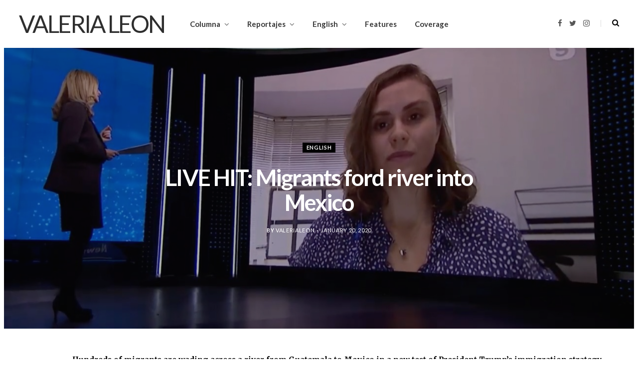

--- FILE ---
content_type: text/html; charset=UTF-8
request_url: https://valerialeon.info/2020/01/20/migrant-caravan-camps-out-on-guatemalan-border/
body_size: 9069
content:
<!DOCTYPE html>
<html lang="en">

<head>

	<meta charset="UTF-8" />
	<meta http-equiv="x-ua-compatible" content="ie=edge" />
	<meta name="viewport" content="width=device-width, initial-scale=1" />
	<link rel="pingback" href="https://valerialeon.info/xmlrpc.php" />
	<link rel="profile" href="http://gmpg.org/xfn/11" />
	
	<title>LIVE HIT: Migrants ford river into Mexico &#8211; Valeria Leon </title>
<link rel='dns-prefetch' href='//fonts.googleapis.com' />
<link rel='dns-prefetch' href='//s.w.org' />
<link rel="alternate" type="application/rss+xml" title="Valeria Leon  &raquo; Feed" href="https://valerialeon.info/feed/" />
<link rel="alternate" type="application/rss+xml" title="Valeria Leon  &raquo; Comments Feed" href="https://valerialeon.info/comments/feed/" />
<link rel="alternate" type="application/rss+xml" title="Valeria Leon  &raquo; LIVE HIT: Migrants ford river into Mexico Comments Feed" href="https://valerialeon.info/2020/01/20/migrant-caravan-camps-out-on-guatemalan-border/feed/" />
		<script type="text/javascript">
			window._wpemojiSettings = {"baseUrl":"https:\/\/s.w.org\/images\/core\/emoji\/13.0.0\/72x72\/","ext":".png","svgUrl":"https:\/\/s.w.org\/images\/core\/emoji\/13.0.0\/svg\/","svgExt":".svg","source":{"concatemoji":"https:\/\/valerialeon.info\/wp-includes\/js\/wp-emoji-release.min.js?ver=5.5.15"}};
			!function(e,a,t){var n,r,o,i=a.createElement("canvas"),p=i.getContext&&i.getContext("2d");function s(e,t){var a=String.fromCharCode;p.clearRect(0,0,i.width,i.height),p.fillText(a.apply(this,e),0,0);e=i.toDataURL();return p.clearRect(0,0,i.width,i.height),p.fillText(a.apply(this,t),0,0),e===i.toDataURL()}function c(e){var t=a.createElement("script");t.src=e,t.defer=t.type="text/javascript",a.getElementsByTagName("head")[0].appendChild(t)}for(o=Array("flag","emoji"),t.supports={everything:!0,everythingExceptFlag:!0},r=0;r<o.length;r++)t.supports[o[r]]=function(e){if(!p||!p.fillText)return!1;switch(p.textBaseline="top",p.font="600 32px Arial",e){case"flag":return s([127987,65039,8205,9895,65039],[127987,65039,8203,9895,65039])?!1:!s([55356,56826,55356,56819],[55356,56826,8203,55356,56819])&&!s([55356,57332,56128,56423,56128,56418,56128,56421,56128,56430,56128,56423,56128,56447],[55356,57332,8203,56128,56423,8203,56128,56418,8203,56128,56421,8203,56128,56430,8203,56128,56423,8203,56128,56447]);case"emoji":return!s([55357,56424,8205,55356,57212],[55357,56424,8203,55356,57212])}return!1}(o[r]),t.supports.everything=t.supports.everything&&t.supports[o[r]],"flag"!==o[r]&&(t.supports.everythingExceptFlag=t.supports.everythingExceptFlag&&t.supports[o[r]]);t.supports.everythingExceptFlag=t.supports.everythingExceptFlag&&!t.supports.flag,t.DOMReady=!1,t.readyCallback=function(){t.DOMReady=!0},t.supports.everything||(n=function(){t.readyCallback()},a.addEventListener?(a.addEventListener("DOMContentLoaded",n,!1),e.addEventListener("load",n,!1)):(e.attachEvent("onload",n),a.attachEvent("onreadystatechange",function(){"complete"===a.readyState&&t.readyCallback()})),(n=t.source||{}).concatemoji?c(n.concatemoji):n.wpemoji&&n.twemoji&&(c(n.twemoji),c(n.wpemoji)))}(window,document,window._wpemojiSettings);
		</script>
		<style type="text/css">
img.wp-smiley,
img.emoji {
	display: inline !important;
	border: none !important;
	box-shadow: none !important;
	height: 1em !important;
	width: 1em !important;
	margin: 0 .07em !important;
	vertical-align: -0.1em !important;
	background: none !important;
	padding: 0 !important;
}
</style>
	<link rel='stylesheet' id='wp-block-library-css'  href='https://valerialeon.info/wp-includes/css/dist/block-library/style.min.css?ver=5.5.15' type='text/css' media='all' />
<link rel='stylesheet' id='cheerup-fonts-css'  href='https://fonts.googleapis.com/css?family=Open+Sans%3A400%2C400i%2C600%2C700%7CLora%3A400i' type='text/css' media='all' />
<link rel='stylesheet' id='cheerup-core-css'  href='https://valerialeon.info/wp-content/themes/cheerup/cheerup/style.css?ver=7.4.2' type='text/css' media='all' />
<link rel='stylesheet' id='magnific-popup-css'  href='https://valerialeon.info/wp-content/themes/cheerup/cheerup/css/lightbox.css?ver=7.4.2' type='text/css' media='all' />
<link rel='stylesheet' id='cheerup-icons-css'  href='https://valerialeon.info/wp-content/themes/cheerup/cheerup/css/icons/icons.css?ver=7.4.2' type='text/css' media='all' />
<link rel='stylesheet' id='cheerup-skin-css'  href='https://valerialeon.info/wp-content/themes/cheerup/cheerup/css/skin-bold.css?ver=7.4.2' type='text/css' media='all' />
<style id='cheerup-skin-inline-css' type='text/css'>
:root { --text-font: "Merriweather", system-ui, -apple-system, "Segoe UI", Arial, sans-serif;
--body-font: "Merriweather", system-ui, -apple-system, "Segoe UI", Arial, sans-serif;
--ui-font: "Lato", system-ui, -apple-system, "Segoe UI", Arial, sans-serif;
--title-font: "Lato", system-ui, -apple-system, "Segoe UI", Arial, sans-serif;
--h-font: "Lato", system-ui, -apple-system, "Segoe UI", Arial, sans-serif;
--alt-font: "Lato", system-ui, -apple-system, "Segoe UI", Arial, sans-serif;
--alt-font2: "Lato", system-ui, -apple-system, "Segoe UI", Arial, sans-serif;
--text-color: #000000;
--main-color: #3a4fad;
--main-color-rgb: 58,79,173;
--topbar-social-color: #000000;
--nav-color: #000000;
--nav-active-color: #000000;
--nav-hover-color: #000000;
--nav-blip-hover-color: #000000; }
.main-footer .lower-footer { background-color: #000000; border-top: none; }
body { color: #000000; }
.main-footer .upper-footer { background-color: #ffffff; border-top: none; }
.main-head .top-bar, .search-alt .dark, .main-head.compact .dark .social-icons { --topbar-social-color: #000000; }
.trendy-slider .overlay { background-color: #ffffff; }
.main-head .search-submit, .main-head .search-link .tsi { color: #000000 !important; }
.top-bar.light { --topbar-bg: #000000; --topbar-bc: #000000; }
.navigation { --nav-drop-bg: #ffffff; }
.navigation .menu ul, .navigation .menu .sub-menu { border-color: #ffffff; }
.list-post { --list-post-title: 23px; }
.sidebar .widget-title .title { font-family: "Open Sans", system-ui, -apple-system, "Segoe UI", Arial, sans-serif; font-weight: 800; font-size: 12px; }


</style>
<link rel='stylesheet' id='cheerup-font-raleway-css'  href='https://valerialeon.info/wp-content/themes/cheerup/cheerup/css/fonts/raleway.css?ver=7.4.2' type='text/css' media='all' />
<link rel='stylesheet' id='cheerup-gfonts-custom-css'  href='https://fonts.googleapis.com/css?family=Merriweather%3A400%2C500%2C600%2C700%7CLato%3A400%2C500%2C600%2C700%7COpen+Sans%3A800' type='text/css' media='all' />
<script type='text/javascript' src='https://valerialeon.info/wp-includes/js/jquery/jquery.js?ver=1.12.4-wp' id='jquery-core-js'></script>
<script nomodule type='text/javascript' src='https://valerialeon.info/wp-content/themes/cheerup/cheerup/js/ie-polyfills.js?ver=7.4.2' id='cheerup-ie-polyfills-js'></script>
<link rel="https://api.w.org/" href="https://valerialeon.info/wp-json/" /><link rel="alternate" type="application/json" href="https://valerialeon.info/wp-json/wp/v2/posts/1506" /><link rel="EditURI" type="application/rsd+xml" title="RSD" href="https://valerialeon.info/xmlrpc.php?rsd" />
<link rel="wlwmanifest" type="application/wlwmanifest+xml" href="https://valerialeon.info/wp-includes/wlwmanifest.xml" /> 
<link rel='prev' title='Soy periodista en un país donde nos asesinan' href='https://valerialeon.info/2019/12/03/soy-periodista-en-un-pais-donde-nos-asesinan/' />
<link rel='next' title='&#8216;Bloqueada&#8217; por no opinar igual' href='https://valerialeon.info/2020/02/10/bloqueada-por-no-opinar-igual/' />
<meta name="generator" content="WordPress 5.5.15" />
<link rel="canonical" href="https://valerialeon.info/2020/01/20/migrant-caravan-camps-out-on-guatemalan-border/" />
<link rel='shortlink' href='https://valerialeon.info/?p=1506' />
<link rel="alternate" type="application/json+oembed" href="https://valerialeon.info/wp-json/oembed/1.0/embed?url=https%3A%2F%2Fvalerialeon.info%2F2020%2F01%2F20%2Fmigrant-caravan-camps-out-on-guatemalan-border%2F" />
<link rel="alternate" type="text/xml+oembed" href="https://valerialeon.info/wp-json/oembed/1.0/embed?url=https%3A%2F%2Fvalerialeon.info%2F2020%2F01%2F20%2Fmigrant-caravan-camps-out-on-guatemalan-border%2F&#038;format=xml" />
<link rel="icon" href="https://valerialeon.info/wp-content/uploads/2018/07/cropped-IMG_3611-1-32x32.png" sizes="32x32" />
<link rel="icon" href="https://valerialeon.info/wp-content/uploads/2018/07/cropped-IMG_3611-1-192x192.png" sizes="192x192" />
<link rel="apple-touch-icon" href="https://valerialeon.info/wp-content/uploads/2018/07/cropped-IMG_3611-1-180x180.png" />
<meta name="msapplication-TileImage" content="https://valerialeon.info/wp-content/uploads/2018/07/cropped-IMG_3611-1-270x270.png" />

</head>

<body class="post-template-default single single-post postid-1506 single-format-standard no-sidebar  lazy-normal layout-creative skin-bold has-lb has-lb-s">


<div class="main-wrap">

	
		
		
<header id="main-head" class="main-head head-nav-below simple has-search-overlay">

	<div class="inner inner-head ts-contain" data-sticky-bar="1">
		<div class="wrap">
		
			<div class="left-contain">
				<span class="mobile-nav"><i class="tsi tsi-bars"></i></span>	
			
						<div class="title">
			
			<a href="https://valerialeon.info/" title="Valeria Leon " rel="home">
			
							
				<span class="text-logo">Valeria Leon </span>
				
						
			</a>
		
		</div>			
			</div>
				
				
			<div class="navigation-wrap inline">
								
				<nav class="navigation inline simple light" data-sticky-bar="1">
					<div class="menu-publicaciones-container"><ul id="menu-publicaciones" class="menu"><li id="menu-item-379" class="menu-item menu-item-type-taxonomy menu-item-object-category menu-item-has-children menu-item-379"><a href="https://valerialeon.info/category/columna-de-opinion/">Columna</a>
<ul class="sub-menu">
	<li id="menu-item-1776" class="menu-item menu-item-type-taxonomy menu-item-object-category menu-item-1776"><a href="https://valerialeon.info/category/forbes/">Forbes</a></li>
	<li id="menu-item-132" class="menu-item menu-item-type-taxonomy menu-item-object-category menu-item-132"><a href="https://valerialeon.info/category/huffpost/">HuffPost</a></li>
	<li id="menu-item-789" class="menu-item menu-item-type-taxonomy menu-item-object-category menu-item-789"><a href="https://valerialeon.info/category/columna-de-opinion/ceo-magazine/">CEO Magazine</a></li>
</ul>
</li>
<li id="menu-item-382" class="menu-item menu-item-type-taxonomy menu-item-object-category menu-item-has-children menu-item-382"><a href="https://valerialeon.info/category/reportajes/">Reportajes</a>
<ul class="sub-menu">
	<li id="menu-item-761" class="menu-item menu-item-type-taxonomy menu-item-object-category menu-item-761"><a href="https://valerialeon.info/category/letras-libres/">Letras Libres</a></li>
	<li id="menu-item-410" class="menu-item menu-item-type-taxonomy menu-item-object-category menu-item-410"><a href="https://valerialeon.info/category/animal-politico/">Animal Político</a></li>
	<li id="menu-item-414" class="menu-item menu-item-type-taxonomy menu-item-object-category menu-item-414"><a href="https://valerialeon.info/category/univision/">Univisión</a></li>
	<li id="menu-item-131" class="menu-item menu-item-type-taxonomy menu-item-object-category menu-item-131"><a href="https://valerialeon.info/category/newsweek/">Newsweek</a></li>
	<li id="menu-item-418" class="menu-item menu-item-type-taxonomy menu-item-object-category menu-item-418"><a href="https://valerialeon.info/category/think-tank-new-media/">Think Tank New Media</a></li>
</ul>
</li>
<li id="menu-item-130" class="menu-item menu-item-type-taxonomy menu-item-object-category current-post-ancestor current-menu-parent current-post-parent menu-item-has-children menu-item-130"><a href="https://valerialeon.info/category/english/">English</a>
<ul class="sub-menu">
	<li id="menu-item-384" class="menu-item menu-item-type-taxonomy menu-item-object-category current-post-ancestor current-menu-parent current-post-parent menu-item-has-children menu-item-384"><a href="https://valerialeon.info/category/video/">Videos</a>
	<ul class="sub-menu">
		<li id="menu-item-681" class="menu-item menu-item-type-post_type menu-item-object-page menu-item-681"><a href="https://valerialeon.info/stories-produced/">News Producer</a></li>
	</ul>
</li>
</ul>
</li>
<li id="menu-item-1747" class="menu-item menu-item-type-taxonomy menu-item-object-category menu-item-1747"><a href="https://valerialeon.info/category/features/">Features</a></li>
<li id="menu-item-639" class="menu-item menu-item-type-post_type menu-item-object-page menu-item-639"><a href="https://valerialeon.info/coverage/">Coverage</a></li>
</ul></div>				</nav>
				
							</div>
			
			<div class="actions">
			
				
	
		<ul class="social-icons cf">
		
					
			<li><a href="https://www.facebook.com/valerialeony/?ref=bookmarks" class="tsi tsi-facebook" target="_blank"><span class="visuallyhidden">Facebook</span></a></li>
									
					
			<li><a href="https://twitter.com/valerialeony" class="tsi tsi-twitter" target="_blank"><span class="visuallyhidden">Twitter</span></a></li>
									
					
			<li><a href="https://instagram.com/valecah" class="tsi tsi-instagram" target="_blank"><span class="visuallyhidden">Instagram</span></a></li>
									
					
		</ul>
	
								
								
					<a href="#" title="Search" class="search-link"><i class="tsi tsi-search"></i></a>
					
					<div class="search-box-overlay">
						<form method="get" class="search-form" action="https://valerialeon.info/">
						
							<button type="submit" class="search-submit"><i class="tsi tsi-search"></i></button>
							<input type="search" class="search-field" name="s" placeholder="Type and press enter" value="" required />
									
						</form>
					</div>
				
								
							
			</div>
		</div>
	</div>

</header> <!-- .main-head -->	
		
	
<div class="single-creative">

	<div class="cf">
		
	<div class="featured" data-parallax="1">
	
				
			<a href="https://valerialeon.info/wp-content/uploads/2020/01/67aa7872-8ca3-46dd-a062-6971f2fdfe62.jpg" class="image-link"><img width="1024" height="552" src="https://valerialeon.info/wp-content/uploads/2020/01/67aa7872-8ca3-46dd-a062-6971f2fdfe62-1024x552.jpg" class="attachment-large size-large wp-post-image" alt="" sizes="(max-width: 1920px) 100vw, 1920px" title="LIVE HIT: Migrants ford river into Mexico" srcset="https://valerialeon.info/wp-content/uploads/2020/01/67aa7872-8ca3-46dd-a062-6971f2fdfe62-1024x552.jpg 1024w, https://valerialeon.info/wp-content/uploads/2020/01/67aa7872-8ca3-46dd-a062-6971f2fdfe62-300x162.jpg 300w, https://valerialeon.info/wp-content/uploads/2020/01/67aa7872-8ca3-46dd-a062-6971f2fdfe62-768x414.jpg 768w, https://valerialeon.info/wp-content/uploads/2020/01/67aa7872-8ca3-46dd-a062-6971f2fdfe62.jpg 1280w" /></a>			
				
		<div class="overlay">
					
			<div class="post-meta post-meta-a the-post-meta has-below"><div class="meta-above"><span class="cat-labels">
						<span class="text-in">In</span>
						<a href="https://valerialeon.info/category/english/" class="category" rel="category">English</a>
					</span>
					</div><h1 class="is-title post-title">LIVE HIT: Migrants ford river into Mexico</h1><div class="below meta-below"><span class="meta-item post-author"><span class="by">By</span> <a href="https://valerialeon.info/author/valerialeon/" title="Posts by valerialeon" rel="author">valerialeon</a></span> <span class="meta-sep"></span> <a href="https://valerialeon.info/2020/01/20/migrant-caravan-camps-out-on-guatemalan-border/" class="meta-item date-link">
						<time class="post-date" datetime="2020-01-20T20:00:40+00:00">January 20, 2020</time>
					</a></div></div>							
													
		</div>
		
	</div>	</div>
	
	
	<div class="main wrap">

		<div id="post-1506" class="post-1506 post type-post status-publish format-standard has-post-thumbnail category-english category-video tag-border tag-caravans tag-fleeing-violence tag-guatemala tag-honduras tag-mexico tag-migrant-caravan tag-migrants tag-undocumented-migrants">
	
		<div class="ts-row cf">
			<div class="col-8 main-content cf">

				<article class="the-post">
					
								
					<div>
							</div>
		
		<div class="post-content description cf entry-content has-share-float content-normal">


			<p><b>Hundreds of migrants are wading across a river from Guatemala to Mexico in a new test of President Trump’s immigration strategy. The migrants want free passage across Mexico to the U.S. border and Mexico’s government rejected that. Under pressure from the U.S., the Mexican government has refused to grant the migrants free passage to the U.S. border.</b></p>
<p><b>Last year more than four caravans with Central American migrants tried to cross through Mexico to reach the U.S. but they got stuck on the border. President Trump sent troops to the border in order to stop the flow of undocumented migrants.</b></p>
<p><iframe width="1170" height="658" src="https://www.youtube.com/embed/vg2ktwv5Esw?feature=oembed" frameborder="0" allow="accelerometer; autoplay; encrypted-media; gyroscope; picture-in-picture" allowfullscreen></iframe></p>
<p><b>Mexico faced tariff threats by U.S. President Donald Trump last year if it didn’t crack down on Central American migrants making their way through the country to the U.S. border. In response, it sent tens of thousands of national guard troops to both borders. As a result, crossings into the U.S. decreased dramatically. Before the threat, Mexico had offered humanitarian visas to migrants, but later made this process stricter due to concern it would trigger a greater influx from Central Americans. Mexicos President has confirmed his government is monitoring the caravan’s movements.<span class="Apple-converted-space"> </span></b></p>
<p>Live Hit for TRT World.</p>
<p><a href="http://valerialeon.info/2020/01/20/migrant-caravan-camps-out-on-guatemalan-border/7282b0ee-f79e-439f-a39a-ac9f3904f96b/" rel="attachment wp-att-1512"><img loading="lazy" class="aligncenter size-full wp-image-1512" src="http://valerialeon.info/wp-content/uploads/2020/01/7282b0ee-f79e-439f-a39a-ac9f3904f96b.jpg" alt="" width="1280" height="734" srcset="https://valerialeon.info/wp-content/uploads/2020/01/7282b0ee-f79e-439f-a39a-ac9f3904f96b.jpg 1280w, https://valerialeon.info/wp-content/uploads/2020/01/7282b0ee-f79e-439f-a39a-ac9f3904f96b-300x172.jpg 300w, https://valerialeon.info/wp-content/uploads/2020/01/7282b0ee-f79e-439f-a39a-ac9f3904f96b-768x440.jpg 768w, https://valerialeon.info/wp-content/uploads/2020/01/7282b0ee-f79e-439f-a39a-ac9f3904f96b-1024x587.jpg 1024w, https://valerialeon.info/wp-content/uploads/2020/01/7282b0ee-f79e-439f-a39a-ac9f3904f96b-900x515.jpg 900w" sizes="(max-width: 1280px) 100vw, 1280px" /></a></p>
<p class="Component-root-0-2-48 Component-p-0-2-40"><strong>Central American migrants, who are traveling with this new caravan, want free passage across Mexico to the U.S. border and Mexico’s government on Monday rejected that. They asked them again and after the second &#8220;no&#8221; they tried to cross through the river.  </strong></p>
<p><b>Mexico’s President is trying to stop this caravan to continue their journey to the U.S by offering jobs in Mexico. In a press conference this morning, President Lopez Obrador said they won’t be turned back and<span class="Apple-converted-space"> </span>pledged to find work for some of them in the border region along with access to medical attention and shelters.<span class="Apple-converted-space"> </span></b><a href="http://valerialeon.info/2020/01/20/migrant-caravan-camps-out-on-guatemalan-border/3b54123f-387f-4736-82eb-bb2b19511917/" rel="attachment wp-att-1516"><img loading="lazy" class="aligncenter size-full wp-image-1516" src="http://valerialeon.info/wp-content/uploads/2020/01/3b54123f-387f-4736-82eb-bb2b19511917.jpg" alt="" width="828" height="1075" srcset="https://valerialeon.info/wp-content/uploads/2020/01/3b54123f-387f-4736-82eb-bb2b19511917.jpg 828w, https://valerialeon.info/wp-content/uploads/2020/01/3b54123f-387f-4736-82eb-bb2b19511917-231x300.jpg 231w, https://valerialeon.info/wp-content/uploads/2020/01/3b54123f-387f-4736-82eb-bb2b19511917-768x997.jpg 768w, https://valerialeon.info/wp-content/uploads/2020/01/3b54123f-387f-4736-82eb-bb2b19511917-789x1024.jpg 789w" sizes="(max-width: 828px) 100vw, 828px" /></a></p>
				
		</div><!-- .post-content -->
		
		<div class="the-post-foot cf">
		
						
	
			<div class="tag-share cf">

				
					<div class="post-tags"><a href="https://valerialeon.info/tag/border/" rel="tag">border</a><a href="https://valerialeon.info/tag/caravans/" rel="tag">caravans</a><a href="https://valerialeon.info/tag/fleeing-violence/" rel="tag">fleeing violence</a><a href="https://valerialeon.info/tag/guatemala/" rel="tag">Guatemala</a><a href="https://valerialeon.info/tag/honduras/" rel="tag">Honduras</a><a href="https://valerialeon.info/tag/mexico/" rel="tag">México</a><a href="https://valerialeon.info/tag/migrant-caravan/" rel="tag">Migrant Caravan</a><a href="https://valerialeon.info/tag/migrants/" rel="tag">migrants</a><a href="https://valerialeon.info/tag/undocumented-migrants/" rel="tag">Undocumented migrants</a></div>				
								
									
			</div>
			
		</div>
		
				
		
		
<div class="post-nav">


	<div class="post previous cf">
		<a href="https://valerialeon.info/2019/12/03/soy-periodista-en-un-pais-donde-nos-asesinan/" title="Prev Post" class="nav-icon">
			<i class="tsi tsi-angle-left"></i>
		</a>
		
		<span class="content">
			
			<a href="https://valerialeon.info/2019/12/03/soy-periodista-en-un-pais-donde-nos-asesinan/" class="image-link">
				<img width="150" height="150" src="[data-uri]" class="attachment-thumbnail size-thumbnail lazyload wp-post-image" alt="" loading="lazy" sizes="(max-width: 150px) 100vw, 150px" data-srcset="https://valerialeon.info/wp-content/uploads/2019/12/5de06d3c210000ab9834e6e9-150x150.jpg 150w, https://valerialeon.info/wp-content/uploads/2019/12/5de06d3c210000ab9834e6e9-300x300.jpg 300w, https://valerialeon.info/wp-content/uploads/2019/12/5de06d3c210000ab9834e6e9-370x370.jpg 370w" data-src="https://valerialeon.info/wp-content/uploads/2019/12/5de06d3c210000ab9834e6e9-150x150.jpg" />			</a>
			
			<div class="post-meta">
				<span class="label">Prev Post</span>
			
				<div class="post-meta post-meta-a post-meta-left has-below"><h2 class="is-title post-title"><a href="https://valerialeon.info/2019/12/03/soy-periodista-en-un-pais-donde-nos-asesinan/">Soy periodista en un país donde nos asesinan</a></h2><div class="below meta-below"><a href="https://valerialeon.info/2019/12/03/soy-periodista-en-un-pais-donde-nos-asesinan/" class="meta-item date-link">
						<time class="post-date" datetime="2019-12-03T22:39:31+00:00">December 3, 2019</time>
					</a></div></div>			</div>
		</span>
	</div>
		
	


	<div class="post next cf">
		<a href="https://valerialeon.info/2020/02/10/bloqueada-por-no-opinar-igual/" title="Next Post" class="nav-icon">
			<i class="tsi tsi-angle-right"></i>
		</a>
		
		<span class="content">
			
			<a href="https://valerialeon.info/2020/02/10/bloqueada-por-no-opinar-igual/" class="image-link">
				<img width="150" height="150" src="[data-uri]" class="attachment-thumbnail size-thumbnail lazyload wp-post-image" alt="" loading="lazy" sizes="(max-width: 150px) 100vw, 150px" data-srcset="https://valerialeon.info/wp-content/uploads/2020/02/488164_44439133-150x150.jpg 150w, https://valerialeon.info/wp-content/uploads/2020/02/488164_44439133-300x300.jpg 300w, https://valerialeon.info/wp-content/uploads/2020/02/488164_44439133-370x370.jpg 370w" data-src="https://valerialeon.info/wp-content/uploads/2020/02/488164_44439133-150x150.jpg" />			</a>
			
			<div class="post-meta">
				<span class="label">Next Post</span>
				
				<div class="post-meta post-meta-a post-meta-right has-below"><h2 class="is-title post-title"><a href="https://valerialeon.info/2020/02/10/bloqueada-por-no-opinar-igual/">&#8216;Bloqueada&#8217; por no opinar igual</a></h2><div class="below meta-below"><a href="https://valerialeon.info/2020/02/10/bloqueada-por-no-opinar-igual/" class="meta-item date-link">
						<time class="post-date" datetime="2020-02-10T18:11:05+00:00">February 10, 2020</time>
					</a></div></div>			</div>
		</span>
	</div>
		
	
</div>		
		

<section class="related-posts grid-3">

	<h4 class="section-head"><span class="title">Related Posts</span></h4> 
	
	<div class="ts-row posts cf">
	
			<article class="post col-4">

			<a href="https://valerialeon.info/2021/02/10/un-pueblo-sin-ambulancias-en-medio-de-la-pandemia/" class="image-link media-ratio ratio-3-2"><span data-bgsrc="https://valerialeon.info/wp-content/uploads/2021/02/088bc68d-17ad-4b63-8c7f-d75a74078143-768x432.jpg" class="img bg-cover wp-post-image attachment-cheerup-768 size-cheerup-768 lazyload" role="img" data-bgset="https://valerialeon.info/wp-content/uploads/2021/02/088bc68d-17ad-4b63-8c7f-d75a74078143-768x432.jpg 768w, https://valerialeon.info/wp-content/uploads/2021/02/088bc68d-17ad-4b63-8c7f-d75a74078143.jpg 1024w" data-sizes="(max-width: 768px) 100vw, 768px" title="Un pueblo sin ambulancias en medio de la pandemia"></span></a>			
			<div class="content">
				
				<h3 class="post-title"><a href="https://valerialeon.info/2021/02/10/un-pueblo-sin-ambulancias-en-medio-de-la-pandemia/" class="post-link">Un pueblo sin ambulancias en medio de la pandemia</a></h3>

				<div class="post-meta post-meta-a has-below"><div class="below meta-below"><a href="https://valerialeon.info/2021/02/10/un-pueblo-sin-ambulancias-en-medio-de-la-pandemia/" class="meta-item date-link">
						<time class="post-date" datetime="2021-02-10T17:08:19+00:00">February 10, 2021</time>
					</a></div></div>
			</div>

		</article >
		
			<article class="post col-4">

			<a href="https://valerialeon.info/2021/02/06/rehabilitacion-post-covid/" class="image-link media-ratio ratio-3-2"><span data-bgsrc="https://valerialeon.info/wp-content/uploads/2021/02/IMG_4058-768x432.jpg" class="img bg-cover wp-post-image attachment-cheerup-768 size-cheerup-768 lazyload" role="img" data-bgset="https://valerialeon.info/wp-content/uploads/2021/02/IMG_4058-768x432.jpg 768w, https://valerialeon.info/wp-content/uploads/2021/02/IMG_4058-1024x576.jpg 1024w, https://valerialeon.info/wp-content/uploads/2021/02/IMG_4058-1170x658.jpg 1170w, https://valerialeon.info/wp-content/uploads/2021/02/IMG_4058.jpg 1277w" data-sizes="(max-width: 768px) 100vw, 768px" title="Rehabilitación Post-Covid"></span></a>			
			<div class="content">
				
				<h3 class="post-title"><a href="https://valerialeon.info/2021/02/06/rehabilitacion-post-covid/" class="post-link">Rehabilitación Post-Covid</a></h3>

				<div class="post-meta post-meta-a has-below"><div class="below meta-below"><a href="https://valerialeon.info/2021/02/06/rehabilitacion-post-covid/" class="meta-item date-link">
						<time class="post-date" datetime="2021-02-06T16:34:56+00:00">February 6, 2021</time>
					</a></div></div>
			</div>

		</article >
		
			<article class="post col-4">

			<a href="https://valerialeon.info/2021/02/04/lopez-obrador-hasnt-received-a-vaccine-yet/" class="image-link media-ratio ratio-3-2"><span data-bgsrc="https://valerialeon.info/wp-content/uploads/2021/02/IMG_3812-768x355.png" class="img bg-cover wp-post-image attachment-cheerup-768 size-cheerup-768 lazyload" role="img" data-bgset="https://valerialeon.info/wp-content/uploads/2021/02/IMG_3812-768x355.png 768w, https://valerialeon.info/wp-content/uploads/2021/02/IMG_3812-1024x473.png 1024w, https://valerialeon.info/wp-content/uploads/2021/02/IMG_3812-1536x710.png 1536w, https://valerialeon.info/wp-content/uploads/2021/02/IMG_3812-1170x541.png 1170w, https://valerialeon.info/wp-content/uploads/2021/02/IMG_3812.png 1792w" data-sizes="(max-width: 768px) 100vw, 768px" title="López Obrador hasn’t received a vaccine yet"></span></a>			
			<div class="content">
				
				<h3 class="post-title"><a href="https://valerialeon.info/2021/02/04/lopez-obrador-hasnt-received-a-vaccine-yet/" class="post-link">López Obrador hasn’t received a vaccine yet</a></h3>

				<div class="post-meta post-meta-a has-below"><div class="below meta-below"><a href="https://valerialeon.info/2021/02/04/lopez-obrador-hasnt-received-a-vaccine-yet/" class="meta-item date-link">
						<time class="post-date" datetime="2021-02-04T17:05:00+00:00">February 4, 2021</time>
					</a></div></div>
			</div>

		</article >
		
		
	</div>
	
</section>

		
		<div class="comments">
				<div id="comments" class="comments-area">

		
	
		<div id="respond" class="comment-respond">
		<h3 id="reply-title" class="comment-reply-title"><span class="section-head"><span class="title">Write A Comment</span></span> <small><a rel="nofollow" id="cancel-comment-reply-link" href="/2020/01/20/migrant-caravan-camps-out-on-guatemalan-border/#respond" style="display:none;">Cancel Reply</a></small></h3><form action="https://valerialeon.info/wp-comments-post.php" method="post" id="commentform" class="comment-form">
			<div class="inline-field"> 
				<input name="author" id="author" type="text" value="" aria-required="true" placeholder="Name" required />
			</div>

			<div class="inline-field"> 
				<input name="email" id="email" type="text" value="" aria-required="true" placeholder="Email" required />
			</div>
		

			<div class="inline-field"> 
				<input name="url" id="url" type="text" value="" placeholder="Website" />
			</div>
		

			<div class="reply-field cf">
				<textarea name="comment" id="comment" cols="45" rows="7" placeholder="Enter your comment here.." aria-required="true" required></textarea>
			</div>
	
			<p class="comment-form-cookies-consent">
				<input id="wp-comment-cookies-consent" name="wp-comment-cookies-consent" type="checkbox" value="yes" />
				<label for="wp-comment-cookies-consent">Save my name, email, and website in this browser for the next time I comment.
				</label>
			</p>
<p class="form-submit"><input name="submit" type="submit" id="comment-submit" class="submit" value="Post Comment" /> <input type='hidden' name='comment_post_ID' value='1506' id='comment_post_ID' />
<input type='hidden' name='comment_parent' id='comment_parent' value='0' />
</p><p style="display: none;"><input type="hidden" id="ak_js" name="ak_js" value="108"/></p></form>	</div><!-- #respond -->
	
	</div><!-- #comments -->
		</div>					
				</article> <!-- .the-post -->
	
			</div>
			
						
		</div> <!-- .ts-row -->
		
		</div>
	</div> <!-- .wrap -->

</div>


	
	<footer class="main-footer">

			
		
		<section class="upper-footer ts-contain">
			<div class="wrap">
				
				<ul class="widgets ts-row cf">
					<li id="text-7" class="widget column col-4 widget_text"><h5 class="widget-title has-style">CONTACT</h5>			<div class="textwidget"><p><strong>E-mail:</strong></p>
<p>valeria.leonc@gmail.com</p>
<p>valeria_leon@hotmail.com</p>
<p><strong>Mobile:</strong></p>
<p>+52 (1) 55 16548789</p>
<p><a href="https://www.youtube.com/user/valerialeonc/videos?view_as=subscriber"><strong>YouTube channel</strong></a></p>
<p>&nbsp;</p>
<p>&nbsp;</p>
<p>&nbsp;</p>
<p>&nbsp;</p>
</div>
		</li><li id="text-4" class="widget column col-4 widget_text"><h5 class="widget-title has-style">ABOUT</h5>			<div class="textwidget"><div>Valeria León inició su carrera como periodista en Argentina, continuó sus estudios en Salzburgo. Concluyó la Licenciatura en la Ibero, donde fundó la revista universitaria <a href="http://valerialeon.info/category/revista-adrede/">&#8220;Adrede, Periodismo a propósito&#8221;.</a> Trabajó en el periódico El Universal y en Canal 40. Como reportera, en Reforma y publicó <a href="https://www.elsiglodetorreon.com.mx/noticia/767476.matan-a-un-paciente-16-errores-medicos.html">la exclusiva de la primer demanda</a> ganada en México contra un hospital privado por negligencia médica. Estudió la Maestría en el <a href="https://www.cide.edu/">CIDE</a> y se tituló con la tesis: <a href="http://repositorio-digital.cide.edu/handle/11651/356">&#8220;México en la Prensa Internacional&#8221;</a>. Desde 2015, produce contenidos de televisión para cadenas internacionales. Fue <a href="https://www.huffingtonpost.com.mx/author/valeria-leon/">columnista semanal</a> en el Huffington Post en donde dos de sus textos fueron los más leídos en 2018. Escribe reportajes de investigación en <a href="https://newsweekespanol.com/2018/07/renacimiento-tijuana-amlo-trump/">Newsweek.</a></div>
</div>
		</li><li id="text-9" class="widget column col-4 widget_text"><h5 class="widget-title has-style">CAREER</h5>			<div class="textwidget"><p style="font-weight: 400;">Valeria Leon is a writer and broadcast journalist whose work focuses on migration, social issues and human rights. She has covered Mexico and Central America for Newsweek, The Huffington Post and Bloomberg, among others. She has also produced several news stories for international media outlets. Recently, she followed the migrant caravans&#8217; journey through Mexico for the English-language Turkish news channel <a href="https://www.trtworld.com/video/news-videos/migrant-caravan-more-asylum-seekers-arrive-in-mexico-city/5c53a071ad3b1742b60c9a34">TRT World </a> and <a href="https://fusion.tv/video/592708/mexico-implementing-stricter-measures-to-deal-with-migrants/?fbclid=IwAR3MYZV02FcOHGJefjhDlvHGVxP_zAB5sLCZhHPUsp6nwf3Sb14JGbUHCpo">FusionTv.</a> She has produced documentaries in Latin America, including the award-winning documentary <a href="https://vimeo.com/299180461">“Tupamaro”</a> about the armed vigilante groups in Venezuela.  She received a BA in Journalism and an MA in Public Affairs.</p>
</div>
		</li>				</ul>

			</div>
		</section>
		
				
		
				

				
		<section class="lower-footer cf">
			<div class="wrap">
				<p class="copyright">				</p>
				
								<div class="to-top">
					<a href="#" class="back-to-top"><i class="tsi tsi-angle-up"></i> Top</a>
				</div>
							</div>
		</section>
		
			
	</footer>
	
	
		
	
</div> <!-- .main-wrap -->


<div class="mobile-menu-container off-canvas" id="mobile-menu">

	<a href="#" class="close"><i class="tsi tsi-times"></i></a>
	
	<div class="logo">
			</div>
	
	
		<ul id="menu-publicaciones-1" class="mobile-menu"><li class="menu-item menu-item-type-taxonomy menu-item-object-category menu-item-has-children menu-item-379"><a href="https://valerialeon.info/category/columna-de-opinion/">Columna</a>
<ul class="sub-menu">
	<li class="menu-item menu-item-type-taxonomy menu-item-object-category menu-item-1776"><a href="https://valerialeon.info/category/forbes/">Forbes</a></li>
	<li class="menu-item menu-item-type-taxonomy menu-item-object-category menu-item-132"><a href="https://valerialeon.info/category/huffpost/">HuffPost</a></li>
	<li class="menu-item menu-item-type-taxonomy menu-item-object-category menu-item-789"><a href="https://valerialeon.info/category/columna-de-opinion/ceo-magazine/">CEO Magazine</a></li>
</ul>
</li>
<li class="menu-item menu-item-type-taxonomy menu-item-object-category menu-item-has-children menu-item-382"><a href="https://valerialeon.info/category/reportajes/">Reportajes</a>
<ul class="sub-menu">
	<li class="menu-item menu-item-type-taxonomy menu-item-object-category menu-item-761"><a href="https://valerialeon.info/category/letras-libres/">Letras Libres</a></li>
	<li class="menu-item menu-item-type-taxonomy menu-item-object-category menu-item-410"><a href="https://valerialeon.info/category/animal-politico/">Animal Político</a></li>
	<li class="menu-item menu-item-type-taxonomy menu-item-object-category menu-item-414"><a href="https://valerialeon.info/category/univision/">Univisión</a></li>
	<li class="menu-item menu-item-type-taxonomy menu-item-object-category menu-item-131"><a href="https://valerialeon.info/category/newsweek/">Newsweek</a></li>
	<li class="menu-item menu-item-type-taxonomy menu-item-object-category menu-item-418"><a href="https://valerialeon.info/category/think-tank-new-media/">Think Tank New Media</a></li>
</ul>
</li>
<li class="menu-item menu-item-type-taxonomy menu-item-object-category current-post-ancestor current-menu-parent current-post-parent menu-item-has-children menu-item-130"><a href="https://valerialeon.info/category/english/">English</a>
<ul class="sub-menu">
	<li class="menu-item menu-item-type-taxonomy menu-item-object-category current-post-ancestor current-menu-parent current-post-parent menu-item-has-children menu-item-384"><a href="https://valerialeon.info/category/video/">Videos</a>
	<ul class="sub-menu">
		<li class="menu-item menu-item-type-post_type menu-item-object-page menu-item-681"><a href="https://valerialeon.info/stories-produced/">News Producer</a></li>
	</ul>
</li>
</ul>
</li>
<li class="menu-item menu-item-type-taxonomy menu-item-object-category menu-item-1747"><a href="https://valerialeon.info/category/features/">Features</a></li>
<li class="menu-item menu-item-type-post_type menu-item-object-page menu-item-639"><a href="https://valerialeon.info/coverage/">Coverage</a></li>
</ul>
	</div>


<script type='text/javascript' src='https://valerialeon.info/wp-content/themes/cheerup/cheerup/js/theme.js?ver=7.4.2' id='cheerup-theme-js'></script>
<script type='text/javascript' src='https://valerialeon.info/wp-content/themes/cheerup/cheerup/js/lazysizes.js?ver=7.4.2' id='lazysizes-js'></script>
<script type='text/javascript' src='https://valerialeon.info/wp-content/themes/cheerup/cheerup/js/jquery.mfp-lightbox.js?ver=7.4.2' id='magnific-popup-js'></script>
<script type='text/javascript' src='https://valerialeon.info/wp-content/themes/cheerup/cheerup/js/jquery.fitvids.js?ver=7.4.2' id='jquery-fitvids-js'></script>
<script type='text/javascript' src='https://valerialeon.info/wp-includes/js/imagesloaded.min.js?ver=4.1.4' id='imagesloaded-js'></script>
<script type='text/javascript' src='https://valerialeon.info/wp-content/themes/cheerup/cheerup/js/object-fit-images.js?ver=7.4.2' id='object-fit-images-js'></script>
<script type='text/javascript' src='https://valerialeon.info/wp-content/themes/cheerup/cheerup/js/jquery.sticky-sidebar.js?ver=7.4.2' id='theia-sticky-sidebar-js'></script>
<script type='text/javascript' src='https://valerialeon.info/wp-content/themes/cheerup/cheerup/js/jquery.slick.js?ver=7.4.2' id='jquery-slick-js'></script>
<script type='text/javascript' src='https://valerialeon.info/wp-content/themes/cheerup/cheerup/js/jarallax.js?ver=7.4.2' id='jarallax-js'></script>
<script type='text/javascript' src='https://valerialeon.info/wp-includes/js/comment-reply.min.js?ver=5.5.15' id='comment-reply-js'></script>
<script type='text/javascript' src='https://valerialeon.info/wp-includes/js/wp-embed.min.js?ver=5.5.15' id='wp-embed-js'></script>

</body>
<script>'undefined'=== typeof _trfq || (window._trfq = []);'undefined'=== typeof _trfd && (window._trfd=[]),_trfd.push({'tccl.baseHost':'secureserver.net'},{'ap':'cpbh-mt'},{'server':'p3plmcpnl495925'},{'dcenter':'p3'},{'cp_id':'7219688'},{'cp_cl':'8'}) // Monitoring performance to make your website faster. If you want to opt-out, please contact web hosting support.</script><script src='https://img1.wsimg.com/traffic-assets/js/tccl.min.js'></script></html>